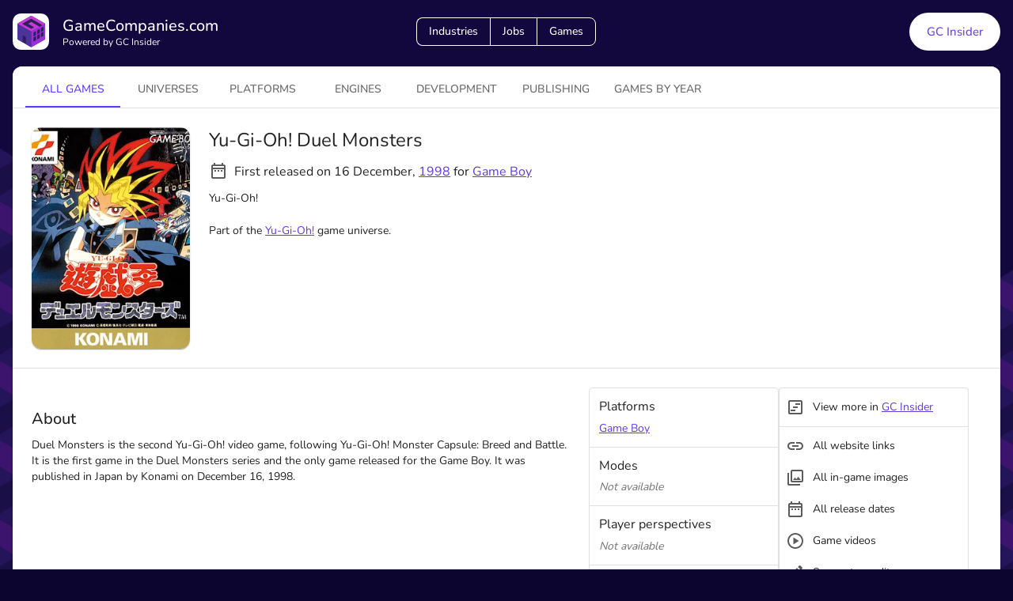

--- FILE ---
content_type: application/javascript; charset=UTF-8
request_url: https://gamecompanies.com/_next/static/chunks/90af87fd04c40a40.js
body_size: 693
content:
(globalThis.TURBOPACK||(globalThis.TURBOPACK=[])).push(["object"==typeof document?document.currentScript:void 0,847810,t=>{"use strict";var e,a=t.i(271645),i=i=>(e||(e=a.lazy(()=>t.A(544749))),a.createElement(e,{...i}));t.s(["SimulatePreloadedQuery",()=>i,"built_for_browser",0,!0])},299011,t=>{"use strict";t.i(247167);var e=t.i(271645),a=t.i(207670),i=t.i(519130),n=t.i(940799),o=t.i(594425),r=t.i(540672),d=t.i(319727);function s(t){return(0,d.default)("MuiCardContent",t)}(0,r.default)("MuiCardContent",["root"]);var u=t.i(843476);let l=(0,n.styled)("div",{name:"MuiCardContent",slot:"Root"})({padding:16,"&:last-child":{paddingBottom:24}}),c=e.forwardRef(function(t,e){let n=(0,o.useDefaultProps)({props:t,name:"MuiCardContent"}),{className:r,component:d="div",...c}=n,p={...n,component:d},m=(t=>{let{classes:e}=t;return(0,i.default)({root:["root"]},s,e)})(p);return(0,u.jsx)(l,{as:d,className:(0,a.default)(m.root,r),ownerState:p,ref:e,...c})});t.s(["default",0,c],299011)},768238,t=>{"use strict";var e=t.i(299011);t.s(["CardContent",()=>e.default])},414790,t=>{"use strict";var e=t.i(857727),a=t.i(768238);t.s(["default",0,({home:t=!1,smallPadding:i=!1,noPadding:n=!1,noPaddingTop:o=!1,noPaddingBottom:r=!1,children:d})=>(0,e.jsx)(a.CardContent,{id:"ejfeij",component:"div",sx:e=>({padding:{sm:e.spacing(3)},...t?{padding:{sm:e.spacing(2)}}:{},...i?{paddingBottom:{sm:e.spacing(2)}}:{},...n?{padding:{xs:`${e.spacing(3)} 0px`}}:{},...o?{paddingTop:{xs:0}}:{},...r?{paddingBottom:{xs:"0px !important"}}:{}}),children:d})])},544749,t=>{t.v(e=>Promise.all(["static/chunks/c94c5c1a089eaa73.js"].map(e=>t.l(e))).then(()=>e(526762)))}]);

--- FILE ---
content_type: application/javascript; charset=UTF-8
request_url: https://gamecompanies.com/_next/static/chunks/3a76a58e13dd7e47.js
body_size: 10092
content:
(globalThis.TURBOPACK||(globalThis.TURBOPACK=[])).push(["object"==typeof document?document.currentScript:void 0,857727,e=>{"use strict";var t=e.i(843476),r=e.i(598533);e.i(271645),e.i(948203),e.i(931067),e.i(994979),e.i(398437),e.i(627472),e.i(204249),e.i(758600);var a=t.Fragment,i=function(e,a,i){return r.h.call(a,"css")?t.jsx(r.E,(0,r.c)(e,a),i):t.jsx(e,a,i)},o=function(e,a,i){return r.h.call(a,"css")?t.jsxs(r.E,(0,r.c)(e,a),i):t.jsxs(e,a,i)};e.s(["Fragment",()=>a,"jsx",()=>i,"jsxs",()=>o])},207670,e=>{"use strict";e.s(["default",0,function(){for(var e,t,r=0,a="",i=arguments.length;r<i;r++)(e=arguments[r])&&(t=function e(t){var r,a,i="";if("string"==typeof t||"number"==typeof t)i+=t;else if("object"==typeof t)if(Array.isArray(t)){var o=t.length;for(r=0;r<o;r++)t[r]&&(a=e(t[r]))&&(i&&(i+=" "),i+=a)}else for(a in t)t[a]&&(i&&(i+=" "),i+=a);return i}(e))&&(a&&(a+=" "),a+=t);return a}])},686373,912678,e=>{"use strict";e.i(247167);var t=e.i(271645),r=e.i(207670);function a(e,t,i=!1){let o={...t};for(let n in e)if(Object.prototype.hasOwnProperty.call(e,n))if("components"===n||"slots"===n)o[n]={...e[n],...o[n]};else if("componentsProps"===n||"slotProps"===n){let r=e[n],s=t[n];if(s)if(r)for(let e in o[n]={...s},r)Object.prototype.hasOwnProperty.call(r,e)&&(o[n][e]=a(r[e],s[e],i));else o[n]=s;else o[n]=r||{}}else"className"===n&&i&&t.className?o.className=(0,r.default)(e?.className,t?.className):"style"===n&&i&&t.style?o.style={...e?.style,...t?.style}:void 0===o[n]&&(o[n]=e[n]);return o}e.s(["default",()=>a],912678);var i=e.i(843476);let o=t.createContext(void 0);function n({props:e,name:r}){return function(e){let{theme:t,name:r,props:i}=e;if(!t||!t.components||!t.components[r])return i;let o=t.components[r];return o.defaultProps?a(o.defaultProps,i,t.components.mergeClassNameAndStyle):o.styleOverrides||o.variants?i:a(o,i,t.components.mergeClassNameAndStyle)}({props:e,name:r,theme:{components:t.useContext(o)}})}e.s(["default",0,function({value:e,children:t}){return(0,i.jsx)(o.Provider,{value:e,children:t})},"useDefaultProps",()=>n],686373)},594425,e=>{"use strict";e.i(271645);var t=e.i(686373);function r(e){return(0,t.useDefaultProps)(e)}e.i(843476),e.s(["useDefaultProps",()=>r])},319727,332123,e=>{"use strict";let t,r=e=>e,a=(t=r,{configure(e){t=e},generate:e=>t(e),reset(){t=r}});e.s(["default",0,a],332123);let i={active:"active",checked:"checked",completed:"completed",disabled:"disabled",error:"error",expanded:"expanded",focused:"focused",focusVisible:"focusVisible",open:"open",readOnly:"readOnly",required:"required",selected:"selected"};function o(e,t,r="Mui"){let n=i[t];return n?`${r}-${n}`:`${a.generate(e)}-${t}`}e.s(["default",()=>o],319727)},519130,e=>{"use strict";function t(e,t,r){let a={};for(let i in e){let o=e[i],n="",s=!0;for(let e=0;e<o.length;e+=1){let a=o[e];a&&(n+=(!0===s?"":" ")+t(a),s=!1,r&&r[a]&&(n+=" "+r[a]))}a[i]=n}return a}e.s(["default",()=>t])},540672,e=>{"use strict";var t=e.i(319727);function r(e,a,i="Mui"){let o={};return a.forEach(r=>{o[r]=(0,t.default)(e,r,i)}),o}e.s(["default",()=>r])},61801,486931,e=>{"use strict";var t=e.i(817494),r=e.i(271645),a=e.i(828419);let i=function(e=null){let t=r.useContext(a.ThemeContext);return t&&0!==Object.keys(t).length?t:e};e.s(["default",0,i],486931);let o=(0,t.default)();e.s(["default",0,function(e=o){return i(e)}],61801)},954469,e=>{"use strict";e.i(247167),e.i(271645);var t=e.i(61801),t=t,r=e.i(740158),a=e.i(802001);function i(){let e=(0,t.default)(r.default);return e[a.default]||e}e.s(["default",()=>i],954469)},75149,e=>{"use strict";var t=e.i(164399);let r={theme:void 0};e.s(["default",0,function(e){let a,i;return function(o){let n=a;return(void 0===n||o.theme!==i)&&(r.theme=o.theme,a=n=(0,t.default)(e(r)),i=o.theme),n}}],75149)},139416,e=>{"use strict";var t=e.i(576423),r=e.i(879638);function a(e){let a,i,o,{sx:n,...s}=e,{systemProps:l,otherProps:d}=(i={systemProps:{},otherProps:{}},o=s?.theme?.unstable_sxConfig??r.default,Object.keys(s).forEach(e=>{o[e]?i.systemProps[e]=s[e]:i.otherProps[e]=s[e]}),i);return a=Array.isArray(n)?[l,...n]:"function"==typeof n?(...e)=>{let r=n(...e);return(0,t.isPlainObject)(r)?{...l,...r}:l}:{...l,...n},{...d,sx:a}}e.s(["extendSxProp",()=>a],139416)},884364,e=>{"use strict";var t,r,a=e.i(598533),i=e.i(271645),o=e.i(627472),n=e.i(758600),s=e.i(204249);e.i(948203),e.i(931067),e.i(994979),e.i(398437);var l=function(e,t){var r=arguments;if(null==t||!a.h.call(t,"css"))return i.createElement.apply(void 0,r);var o=r.length,n=Array(o);n[0]=a.E,n[1]=(0,a.c)(e,t);for(var s=2;s<o;s++)n[s]=r[s];return i.createElement.apply(null,n)};t=l||(l={}),r||(r=t.JSX||(t.JSX={}));var d=(0,a.w)(function(e,t){var r=e.styles,l=(0,s.serializeStyles)([r],void 0,i.useContext(a.T)),d=i.useRef();return(0,n.useInsertionEffectWithLayoutFallback)(function(){var e=t.key+"-global",r=new t.sheet.constructor({key:e,nonce:t.sheet.nonce,container:t.sheet.container,speedy:t.sheet.isSpeedy}),a=!1,i=document.querySelector('style[data-emotion="'+e+" "+l.name+'"]');return t.sheet.tags.length&&(r.before=t.sheet.tags[0]),null!==i&&(a=!0,i.setAttribute("data-emotion",e),r.hydrate([i])),d.current=[r,a],function(){r.flush()}},[t]),(0,n.useInsertionEffectWithLayoutFallback)(function(){var e=d.current,r=e[0];if(e[1]){e[1]=!1;return}if(void 0!==l.next&&(0,o.insertStyles)(t,l.next,!0),r.tags.length){var a=r.tags[r.tags.length-1].nextElementSibling;r.before=a,r.flush()}t.insert("",l,r,!1)},[t,l.name]),null});function u(){for(var e=arguments.length,t=Array(e),r=0;r<e;r++)t[r]=arguments[r];return(0,s.serializeStyles)(t)}function c(){var e=u.apply(void 0,arguments),t="animation-"+e.name;return{name:t,styles:"@keyframes "+t+"{"+e.styles+"}",anim:1,toString:function(){return"_EMO_"+this.name+"_"+this.styles+"_EMO_"}}}e.s(["Global",()=>d,"css",()=>u,"keyframes",()=>c])},942196,e=>{"use strict";let t=e.i(585661).default;e.s(["default",0,t])},535057,e=>{"use strict";function t(e=[]){return([,t])=>t&&function(e,t=[]){if("string"!=typeof e.main)return!1;for(let r of t)if(!e.hasOwnProperty(r)||"string"!=typeof e[r])return!1;return!0}(t,e)}e.s(["default",()=>t])},273852,798006,e=>{"use strict";e.i(247167);var t=e.i(884364),r=e.i(843476);function a(e){let{styles:a,defaultTheme:i={}}=e,o="function"==typeof a?e=>a(null==e||0===Object.keys(e).length?i:e):a;return(0,r.jsx)(t.Global,{styles:o})}e.s(["GlobalStyles",()=>a],798006);var i=e.i(516918),o=e.i(61801);function n(e){let t=(0,i.internal_serializeStyles)(e);return e!==t&&t.styles?(t.styles.match(/^@layer\s+[^{]*$/)||(t.styles=`@layer global{${t.styles}}`),t):e}e.s(["default",0,function({styles:e,themeId:t,defaultTheme:i={}}){let s=(0,o.default)(i),l=t&&s[t]||s,d="function"==typeof e?e(l):e;return l.modularCssLayers&&(d=Array.isArray(d)?d.map(e=>"function"==typeof e?n(e(l)):n(e)):n(d)),(0,r.jsx)(a,{styles:d})}],273852)},44979,e=>{"use strict";e.i(247167);var t=e.i(273852),t=t,r=e.i(740158),a=e.i(802001),i=e.i(843476);e.s(["default",0,function(e){return(0,i.jsx)(t.default,{...e,defaultTheme:r.default,themeId:a.default})}],44979)},635642,e=>{"use strict";var t=e.i(139416);e.i(954469);var r=e.i(44979),a=e.i(843476);function i(e){return function(t){return(0,a.jsx)(r.default,{styles:"function"==typeof e?r=>e({theme:r,...t}):e})}}function o(){return t.extendSxProp}e.s(["globalCss",()=>i,"internal_createExtendSxProp",()=>o])},126863,6470,e=>{"use strict";e.i(247167);var t=e.i(271645),r=e.i(207670),a=e.i(519130),i=e.i(940799),o=e.i(635642),n=e.i(75149),s=e.i(594425),l=e.i(942196),d=e.i(535057),u=e.i(540672),c=e.i(319727);function p(e){return(0,c.default)("MuiTypography",e)}let f=(0,u.default)("MuiTypography",["root","h1","h2","h3","h4","h5","h6","subtitle1","subtitle2","body1","body2","inherit","button","caption","overline","alignLeft","alignRight","alignCenter","alignJustify","noWrap","gutterBottom","paragraph"]);e.s(["default",0,f,"getTypographyUtilityClass",()=>p],6470);var g=e.i(843476);let y={primary:!0,secondary:!0,error:!0,info:!0,success:!0,warning:!0,textPrimary:!0,textSecondary:!0,textDisabled:!0},h=(0,o.internal_createExtendSxProp)(),m=(0,i.styled)("span",{name:"MuiTypography",slot:"Root",overridesResolver:(e,t)=>{let{ownerState:r}=e;return[t.root,r.variant&&t[r.variant],"inherit"!==r.align&&t[`align${(0,l.default)(r.align)}`],r.noWrap&&t.noWrap,r.gutterBottom&&t.gutterBottom,r.paragraph&&t.paragraph]}})((0,n.default)(({theme:e})=>({margin:0,variants:[{props:{variant:"inherit"},style:{font:"inherit",lineHeight:"inherit",letterSpacing:"inherit"}},...Object.entries(e.typography).filter(([e,t])=>"inherit"!==e&&t&&"object"==typeof t).map(([e,t])=>({props:{variant:e},style:t})),...Object.entries(e.palette).filter((0,d.default)()).map(([t])=>({props:{color:t},style:{color:(e.vars||e).palette[t].main}})),...Object.entries(e.palette?.text||{}).filter(([,e])=>"string"==typeof e).map(([t])=>({props:{color:`text${(0,l.default)(t)}`},style:{color:(e.vars||e).palette.text[t]}})),{props:({ownerState:e})=>"inherit"!==e.align,style:{textAlign:"var(--Typography-textAlign)"}},{props:({ownerState:e})=>e.noWrap,style:{overflow:"hidden",textOverflow:"ellipsis",whiteSpace:"nowrap"}},{props:({ownerState:e})=>e.gutterBottom,style:{marginBottom:"0.35em"}},{props:({ownerState:e})=>e.paragraph,style:{marginBottom:16}}]}))),v={h1:"h1",h2:"h2",h3:"h3",h4:"h4",h5:"h5",h6:"h6",subtitle1:"h6",subtitle2:"h6",body1:"p",body2:"p",inherit:"p"},b=t.forwardRef(function(e,t){let{color:i,...o}=(0,s.useDefaultProps)({props:e,name:"MuiTypography"}),n=!y[i],d=h({...o,...n&&{color:i}}),{align:u="inherit",className:c,component:f,gutterBottom:b=!1,noWrap:x=!1,paragraph:S=!1,variant:w="body1",variantMapping:j=v,...$}=d,P={...d,align:u,color:i,className:c,component:f,gutterBottom:b,noWrap:x,paragraph:S,variant:w,variantMapping:j},C=f||(S?"p":j[w]||v[w])||"span",k=(e=>{let{align:t,gutterBottom:r,noWrap:i,paragraph:o,variant:n,classes:s}=e,d={root:["root",n,"inherit"!==e.align&&`align${(0,l.default)(t)}`,r&&"gutterBottom",i&&"noWrap",o&&"paragraph"]};return(0,a.default)(d,p,s)})(P);return(0,g.jsx)(m,{as:C,ref:t,className:(0,r.default)(k.root,c),...$,ownerState:P,style:{..."inherit"!==u&&{"--Typography-textAlign":u},...$.style}})});e.s(["TypographyRoot",0,m,"default",0,b],126863)},6376,e=>{"use strict";var t=e.i(501937);e.s(["createTheme",()=>t.default])},819646,780043,e=>{"use strict";e.i(247167);var t=e.i(271645),r=e.i(207670),a=e.i(516918),i=e.i(317028),o=e.i(139416),n=e.i(61801),s=e.i(843476);function l(e={}){let{themeId:d,defaultTheme:u,defaultClassName:c="MuiBox-root",generateClassName:p}=e,f=(0,a.default)("div",{shouldForwardProp:e=>"theme"!==e&&"sx"!==e&&"as"!==e})(i.default);return t.forwardRef(function(e,t){let a=(0,n.default)(u),{className:i,component:l="div",...g}=(0,o.extendSxProp)(e);return(0,s.jsx)(f,{as:l,ref:t,className:(0,r.default)(i,p?p(c):c),theme:d&&a[d]||a,...g})})}e.s(["default",()=>l],780043);var d=e.i(332123),d=d,u=e.i(6376),c=e.i(802001);let p=(0,e.i(540672).default)("MuiBox",["root"]),f=(0,u.createTheme)(),g=l({themeId:c.default,defaultTheme:f,defaultClassName:p.root,generateClassName:d.default.generate});e.s(["default",0,g],819646)},421880,e=>{"use strict";var t=e.i(574634);e.s(["grey",()=>t.default])},559409,363461,e=>{"use strict";function t(...e){let r={};return e.forEach(e=>{e&&Object.keys(e).forEach(t=>{let a=e[t];void 0!==a&&(r[t]=a)})}),r}function r(e,r){return t(e,r,r.variables&&{variables:t({...e&&e.variables,...r.variables})})}e.s(["compact",()=>t],363461),e.s(["mergeOptions",()=>r],559409)},991407,e=>{"use strict";function t(e){return e.catch(()=>{}),e}e.s(["preventUnhandledRejection",()=>t])},785,e=>{"use strict";e.s(["__DEV__",0,!1])},533697,e=>{"use strict";function t(e){try{return e()}catch{}}e.s(["maybe",()=>t])},480781,e=>{"use strict";var t=e.i(533697);let r=(0,t.maybe)(()=>globalThis)||(0,t.maybe)(()=>window)||(0,t.maybe)(()=>self)||(0,t.maybe)(()=>e.g)||(0,t.maybe)(function(){return t.maybe.constructor("return this")()});e.s(["global",0,r],480781)},310614,582587,826473,53804,e=>{"use strict";var t=e.i(785),r=e.i(480781);let a="4.0.4";e.s(["version",0,a],582587);let i=new Map;function o(e){let t=i.get(e)||1;return i.set(e,t+1),`${e}:${t}:${Math.random().toString(36).slice(2)}`}function n(e,t=0){let r=o("stringifyForDisplay");return JSON.stringify(e,(e,t)=>void 0===t?r:t,t).split(JSON.stringify(r)).join("<undefined>")}e.s(["makeUniqueId",()=>o],826473),e.s(["stringifyForDisplay",()=>n],53804);let s="Invariant Violation";class l extends Error{constructor(e=s){super(e),this.name=s,Object.setPrototypeOf(this,l.prototype)}}let d=["debug","log","warn","error","silent"],u=d.indexOf(t.__DEV__?"log":"silent");function c(e,...t){if(!e)throw f(...t)}function p(e){return function(t,...r){if(d.indexOf(e)>=u){let a=console[e]||console.log;if("number"==typeof t){let e=t;(t=h(e))||(t=m(e,r),r=[])}a(t,...r)}}}function f(e,...t){return new l(h(e,t)||m(e,t))}c.debug=p("debug"),c.log=p("log"),c.warn=p("warn"),c.error=p("error");let g=Symbol.for("ApolloErrorMessageHandler_"+a);function y(e){if("string"==typeof e)return e;try{return n(e,2).slice(0,1e3)}catch{return"<non-serializable>"}}function h(e,t=[]){if(e)return r.global[g]&&r.global[g](e,t.map(y))}function m(e,t=[]){if(e)return"string"==typeof e?t.reduce((e,t)=>e.replace(/%[sdfo]/,y(t)),e):`An error occurred! For more details, see the full error text at https://go.apollo.dev/c/err#${encodeURIComponent(JSON.stringify({version:a,message:e,args:t.map(y)}))}`}e.s(["invariant",()=>c,"newInvariantError",()=>f],310614)},869981,e=>{"use strict";let{toString:t,hasOwnProperty:r}=Object.prototype,a=Function.prototype.toString,i=new Map;function o(e,o){try{return function e(i,o){if(i===o)return!0;let s=t.call(i);if(s!==t.call(o))return!1;switch(s){case"[object Array]":if(i.length!==o.length)break;case"[object Object]":{if(d(i,o))return!0;let t=n(i),a=n(o),s=t.length;if(s!==a.length)return!1;for(let e=0;e<s;++e)if(!r.call(o,t[e]))return!1;for(let r=0;r<s;++r){let a=t[r];if(!e(i[a],o[a]))return!1}return!0}case"[object Error]":return i.name===o.name&&i.message===o.message;case"[object Number]":if(i!=i)return o!=o;case"[object Boolean]":case"[object Date]":return+i==+o;case"[object RegExp]":case"[object String]":return i==`${o}`;case"[object Map]":case"[object Set]":{if(i.size!==o.size)return!1;if(d(i,o))return!0;let t=i.entries(),r="[object Map]"===s;for(;;){let a=t.next();if(a.done)break;let[i,n]=a.value;if(!o.has(i)||r&&!e(n,o.get(i)))return!1}return!0}case"[object Uint16Array]":case"[object Uint8Array]":case"[object Uint32Array]":case"[object Int32Array]":case"[object Int8Array]":case"[object Int16Array]":case"[object ArrayBuffer]":i=new Uint8Array(i),o=new Uint8Array(o);case"[object DataView]":{let e=i.byteLength;if(e===o.byteLength)for(;e--&&i[e]===o[e];);return -1===e}case"[object AsyncFunction]":case"[object GeneratorFunction]":case"[object AsyncGeneratorFunction]":case"[object Function]":{var u,c;let e,t=a.call(i);if(t!==a.call(o))return!1;return u=t,c=l,!((e=u.length-c.length)>=0)||u.indexOf(c,e)!==e}}return!1}(e,o)}finally{i.clear()}}function n(e){return Object.keys(e).filter(s,e)}function s(e){return void 0!==this[e]}let l="{ [native code] }";function d(e,t){let r=i.get(e);if(r){if(r.has(t))return!0}else i.set(e,r=new Set);return r.add(t),!1}e.s(["equal",()=>o])},418247,e=>{"use strict";var t=e.i(271645),r=e.i(310614);let a=Symbol.for("__APOLLO_CONTEXT__");function i(){(0,r.invariant)("createContext"in t,37);let e=t.createContext[a];return e||(Object.defineProperty(t.createContext,a,{value:e=t.createContext({}),enumerable:!1,writable:!1,configurable:!0}),e.displayName="ApolloContext"),e}e.s(["getApolloContext",()=>i])},276320,e=>{"use strict";var t=e.i(271645),r=e.i(310614),a=e.i(418247);function i(e){let i=t.useContext((0,a.getApolloContext)()),o=e||i.client;return(0,r.invariant)(!!o,28),o}e.s(["useApolloClient",()=>i])},688762,e=>{"use strict";e.i(247167);var t=e.i(271645),r=e.i(207670),a=e.i(519130),i=e.i(884364),o=e.i(940799),n=e.i(75149),s=e.i(594425),l=e.i(942196),d=e.i(535057),u=e.i(540672),c=e.i(319727);function p(e){return(0,c.default)("MuiCircularProgress",e)}(0,u.default)("MuiCircularProgress",["root","determinate","indeterminate","colorPrimary","colorSecondary","svg","track","circle","circleDeterminate","circleIndeterminate","circleDisableShrink"]);var f=e.i(843476);let g=i.keyframes`
  0% {
    transform: rotate(0deg);
  }

  100% {
    transform: rotate(360deg);
  }
`,y=i.keyframes`
  0% {
    stroke-dasharray: 1px, 200px;
    stroke-dashoffset: 0;
  }

  50% {
    stroke-dasharray: 100px, 200px;
    stroke-dashoffset: -15px;
  }

  100% {
    stroke-dasharray: 1px, 200px;
    stroke-dashoffset: -126px;
  }
`,h="string"!=typeof g?i.css`
        animation: ${g} 1.4s linear infinite;
      `:null,m="string"!=typeof y?i.css`
        animation: ${y} 1.4s ease-in-out infinite;
      `:null,v=(0,o.styled)("span",{name:"MuiCircularProgress",slot:"Root",overridesResolver:(e,t)=>{let{ownerState:r}=e;return[t.root,t[r.variant],t[`color${(0,l.default)(r.color)}`]]}})((0,n.default)(({theme:e})=>({display:"inline-block",variants:[{props:{variant:"determinate"},style:{transition:e.transitions.create("transform")}},{props:{variant:"indeterminate"},style:h||{animation:`${g} 1.4s linear infinite`}},...Object.entries(e.palette).filter((0,d.default)()).map(([t])=>({props:{color:t},style:{color:(e.vars||e).palette[t].main}}))]}))),b=(0,o.styled)("svg",{name:"MuiCircularProgress",slot:"Svg"})({display:"block"}),x=(0,o.styled)("circle",{name:"MuiCircularProgress",slot:"Circle",overridesResolver:(e,t)=>{let{ownerState:r}=e;return[t.circle,t[`circle${(0,l.default)(r.variant)}`],r.disableShrink&&t.circleDisableShrink]}})((0,n.default)(({theme:e})=>({stroke:"currentColor",variants:[{props:{variant:"determinate"},style:{transition:e.transitions.create("stroke-dashoffset")}},{props:{variant:"indeterminate"},style:{strokeDasharray:"80px, 200px",strokeDashoffset:0}},{props:({ownerState:e})=>"indeterminate"===e.variant&&!e.disableShrink,style:m||{animation:`${y} 1.4s ease-in-out infinite`}}]}))),S=(0,o.styled)("circle",{name:"MuiCircularProgress",slot:"Track"})((0,n.default)(({theme:e})=>({stroke:"currentColor",opacity:(e.vars||e).palette.action.activatedOpacity}))),w=t.forwardRef(function(e,t){let i=(0,s.useDefaultProps)({props:e,name:"MuiCircularProgress"}),{className:o,color:n="primary",disableShrink:d=!1,enableTrackSlot:u=!1,size:c=40,style:g,thickness:y=3.6,value:h=0,variant:m="indeterminate",...w}=i,j={...i,color:n,disableShrink:d,size:c,thickness:y,value:h,variant:m,enableTrackSlot:u},$=(e=>{let{classes:t,variant:r,color:i,disableShrink:o}=e,n={root:["root",r,`color${(0,l.default)(i)}`],svg:["svg"],track:["track"],circle:["circle",`circle${(0,l.default)(r)}`,o&&"circleDisableShrink"]};return(0,a.default)(n,p,t)})(j),P={},C={},k={};if("determinate"===m){let e=2*Math.PI*((44-y)/2);P.strokeDasharray=e.toFixed(3),k["aria-valuenow"]=Math.round(h),P.strokeDashoffset=`${((100-h)/100*e).toFixed(3)}px`,C.transform="rotate(-90deg)"}return(0,f.jsx)(v,{className:(0,r.default)($.root,o),style:{width:c,height:c,...C,...g},ownerState:j,ref:t,role:"progressbar",...k,...w,children:(0,f.jsxs)(b,{className:$.svg,ownerState:j,viewBox:"22 22 44 44",children:[u?(0,f.jsx)(S,{className:$.track,ownerState:j,cx:44,cy:44,r:(44-y)/2,fill:"none",strokeWidth:y,"aria-hidden":"true"}):null,(0,f.jsx)(x,{className:$.circle,style:P,ownerState:j,cx:44,cy:44,r:(44-y)/2,fill:"none",strokeWidth:y})]})})});e.s(["default",0,w],688762)},357242,e=>{"use strict";var t=e.i(271645);let r=0,a={...t}.useId;function i(e){if(void 0!==a){let t=a();return e??t}return function(e){let[a,i]=t.useState(e),o=e||a;return t.useEffect(()=>{null==a&&(r+=1,i(`mui-${r}`))},[a]),o}(e)}e.s(["default",()=>i])},356,196541,e=>{"use strict";let t=e.i(357242).default;e.s(["default",0,t],196541),e.s(["unstable_useId",0,t],356)},236807,27965,752813,e=>{"use strict";e.i(247167);var t=e.i(271645),r=e.i(207670),a=e.i(912678),i=e.i(519130),o=e.i(356),n=e.i(152039),s=e.i(940799),l=e.i(75149),d=e.i(594425),u=e.i(154033),c=e.i(688762),p=e.i(942196),f=e.i(535057),g=e.i(540672),y=e.i(319727);function h(e){return(0,y.default)("MuiButton",e)}let m=(0,g.default)("MuiButton",["root","text","textInherit","textPrimary","textSecondary","textSuccess","textError","textInfo","textWarning","outlined","outlinedInherit","outlinedPrimary","outlinedSecondary","outlinedSuccess","outlinedError","outlinedInfo","outlinedWarning","contained","containedInherit","containedPrimary","containedSecondary","containedSuccess","containedError","containedInfo","containedWarning","disableElevation","focusVisible","disabled","colorInherit","colorPrimary","colorSecondary","colorSuccess","colorError","colorInfo","colorWarning","textSizeSmall","textSizeMedium","textSizeLarge","outlinedSizeSmall","outlinedSizeMedium","outlinedSizeLarge","containedSizeSmall","containedSizeMedium","containedSizeLarge","sizeMedium","sizeSmall","sizeLarge","fullWidth","startIcon","endIcon","icon","iconSizeSmall","iconSizeMedium","iconSizeLarge","loading","loadingWrapper","loadingIconPlaceholder","loadingIndicator","loadingPositionCenter","loadingPositionStart","loadingPositionEnd"]),v=t.createContext({});e.s(["default",0,v],27965);let b=t.createContext(void 0);e.s(["default",0,b],752813);var x=e.i(843476);let S=[{props:{size:"small"},style:{"& > *:nth-of-type(1)":{fontSize:18}}},{props:{size:"medium"},style:{"& > *:nth-of-type(1)":{fontSize:20}}},{props:{size:"large"},style:{"& > *:nth-of-type(1)":{fontSize:22}}}],w=(0,s.styled)(u.default,{shouldForwardProp:e=>(0,n.default)(e)||"classes"===e,name:"MuiButton",slot:"Root",overridesResolver:(e,t)=>{let{ownerState:r}=e;return[t.root,t[r.variant],t[`${r.variant}${(0,p.default)(r.color)}`],t[`size${(0,p.default)(r.size)}`],t[`${r.variant}Size${(0,p.default)(r.size)}`],"inherit"===r.color&&t.colorInherit,r.disableElevation&&t.disableElevation,r.fullWidth&&t.fullWidth,r.loading&&t.loading]}})((0,l.default)(({theme:e})=>{let t="light"===e.palette.mode?e.palette.grey[300]:e.palette.grey[800],r="light"===e.palette.mode?e.palette.grey.A100:e.palette.grey[700];return{...e.typography.button,minWidth:64,padding:"6px 16px",border:0,borderRadius:(e.vars||e).shape.borderRadius,transition:e.transitions.create(["background-color","box-shadow","border-color","color"],{duration:e.transitions.duration.short}),"&:hover":{textDecoration:"none"},[`&.${m.disabled}`]:{color:(e.vars||e).palette.action.disabled},variants:[{props:{variant:"contained"},style:{color:"var(--variant-containedColor)",backgroundColor:"var(--variant-containedBg)",boxShadow:(e.vars||e).shadows[2],"&:hover":{boxShadow:(e.vars||e).shadows[4],"@media (hover: none)":{boxShadow:(e.vars||e).shadows[2]}},"&:active":{boxShadow:(e.vars||e).shadows[8]},[`&.${m.focusVisible}`]:{boxShadow:(e.vars||e).shadows[6]},[`&.${m.disabled}`]:{color:(e.vars||e).palette.action.disabled,boxShadow:(e.vars||e).shadows[0],backgroundColor:(e.vars||e).palette.action.disabledBackground}}},{props:{variant:"outlined"},style:{padding:"5px 15px",border:"1px solid currentColor",borderColor:"var(--variant-outlinedBorder, currentColor)",backgroundColor:"var(--variant-outlinedBg)",color:"var(--variant-outlinedColor)",[`&.${m.disabled}`]:{border:`1px solid ${(e.vars||e).palette.action.disabledBackground}`}}},{props:{variant:"text"},style:{padding:"6px 8px",color:"var(--variant-textColor)",backgroundColor:"var(--variant-textBg)"}},...Object.entries(e.palette).filter((0,f.default)()).map(([t])=>({props:{color:t},style:{"--variant-textColor":(e.vars||e).palette[t].main,"--variant-outlinedColor":(e.vars||e).palette[t].main,"--variant-outlinedBorder":e.alpha((e.vars||e).palette[t].main,.5),"--variant-containedColor":(e.vars||e).palette[t].contrastText,"--variant-containedBg":(e.vars||e).palette[t].main,"@media (hover: hover)":{"&:hover":{"--variant-containedBg":(e.vars||e).palette[t].dark,"--variant-textBg":e.alpha((e.vars||e).palette[t].main,(e.vars||e).palette.action.hoverOpacity),"--variant-outlinedBorder":(e.vars||e).palette[t].main,"--variant-outlinedBg":e.alpha((e.vars||e).palette[t].main,(e.vars||e).palette.action.hoverOpacity)}}}})),{props:{color:"inherit"},style:{color:"inherit",borderColor:"currentColor","--variant-containedBg":e.vars?e.vars.palette.Button.inheritContainedBg:t,"@media (hover: hover)":{"&:hover":{"--variant-containedBg":e.vars?e.vars.palette.Button.inheritContainedHoverBg:r,"--variant-textBg":e.alpha((e.vars||e).palette.text.primary,(e.vars||e).palette.action.hoverOpacity),"--variant-outlinedBg":e.alpha((e.vars||e).palette.text.primary,(e.vars||e).palette.action.hoverOpacity)}}}},{props:{size:"small",variant:"text"},style:{padding:"4px 5px",fontSize:e.typography.pxToRem(13)}},{props:{size:"large",variant:"text"},style:{padding:"8px 11px",fontSize:e.typography.pxToRem(15)}},{props:{size:"small",variant:"outlined"},style:{padding:"3px 9px",fontSize:e.typography.pxToRem(13)}},{props:{size:"large",variant:"outlined"},style:{padding:"7px 21px",fontSize:e.typography.pxToRem(15)}},{props:{size:"small",variant:"contained"},style:{padding:"4px 10px",fontSize:e.typography.pxToRem(13)}},{props:{size:"large",variant:"contained"},style:{padding:"8px 22px",fontSize:e.typography.pxToRem(15)}},{props:{disableElevation:!0},style:{boxShadow:"none","&:hover":{boxShadow:"none"},[`&.${m.focusVisible}`]:{boxShadow:"none"},"&:active":{boxShadow:"none"},[`&.${m.disabled}`]:{boxShadow:"none"}}},{props:{fullWidth:!0},style:{width:"100%"}},{props:{loadingPosition:"center"},style:{transition:e.transitions.create(["background-color","box-shadow","border-color"],{duration:e.transitions.duration.short}),[`&.${m.loading}`]:{color:"transparent"}}}]}})),j=(0,s.styled)("span",{name:"MuiButton",slot:"StartIcon",overridesResolver:(e,t)=>{let{ownerState:r}=e;return[t.startIcon,r.loading&&t.startIconLoadingStart,t[`iconSize${(0,p.default)(r.size)}`]]}})(({theme:e})=>({display:"inherit",marginRight:8,marginLeft:-4,variants:[{props:{size:"small"},style:{marginLeft:-2}},{props:{loadingPosition:"start",loading:!0},style:{transition:e.transitions.create(["opacity"],{duration:e.transitions.duration.short}),opacity:0}},{props:{loadingPosition:"start",loading:!0,fullWidth:!0},style:{marginRight:-8}},...S]})),$=(0,s.styled)("span",{name:"MuiButton",slot:"EndIcon",overridesResolver:(e,t)=>{let{ownerState:r}=e;return[t.endIcon,r.loading&&t.endIconLoadingEnd,t[`iconSize${(0,p.default)(r.size)}`]]}})(({theme:e})=>({display:"inherit",marginRight:-4,marginLeft:8,variants:[{props:{size:"small"},style:{marginRight:-2}},{props:{loadingPosition:"end",loading:!0},style:{transition:e.transitions.create(["opacity"],{duration:e.transitions.duration.short}),opacity:0}},{props:{loadingPosition:"end",loading:!0,fullWidth:!0},style:{marginLeft:-8}},...S]})),P=(0,s.styled)("span",{name:"MuiButton",slot:"LoadingIndicator"})(({theme:e})=>({display:"none",position:"absolute",visibility:"visible",variants:[{props:{loading:!0},style:{display:"flex"}},{props:{loadingPosition:"start"},style:{left:14}},{props:{loadingPosition:"start",size:"small"},style:{left:10}},{props:{variant:"text",loadingPosition:"start"},style:{left:6}},{props:{loadingPosition:"center"},style:{left:"50%",transform:"translate(-50%)",color:(e.vars||e).palette.action.disabled}},{props:{loadingPosition:"end"},style:{right:14}},{props:{loadingPosition:"end",size:"small"},style:{right:10}},{props:{variant:"text",loadingPosition:"end"},style:{right:6}},{props:{loadingPosition:"start",fullWidth:!0},style:{position:"relative",left:-10}},{props:{loadingPosition:"end",fullWidth:!0},style:{position:"relative",right:-10}}]})),C=(0,s.styled)("span",{name:"MuiButton",slot:"LoadingIconPlaceholder"})({display:"inline-block",width:"1em",height:"1em"}),k=t.forwardRef(function(e,n){let s=t.useContext(v),l=t.useContext(b),u=(0,a.default)(s,e),f=(0,d.useDefaultProps)({props:u,name:"MuiButton"}),{children:g,color:y="primary",component:m="button",className:S,disabled:k=!1,disableElevation:z=!1,disableFocusRipple:I=!1,endIcon:B,focusVisibleClassName:O,fullWidth:M=!1,id:E,loading:R=null,loadingIndicator:A,loadingPosition:N="center",size:T="medium",startIcon:W,type:L,variant:_="text",...D}=f,F=(0,o.unstable_useId)(E),U=A??(0,x.jsx)(c.default,{"aria-labelledby":F,color:"inherit",size:16}),V={...f,color:y,component:m,disabled:k,disableElevation:z,disableFocusRipple:I,fullWidth:M,loading:R,loadingIndicator:U,loadingPosition:N,size:T,type:L,variant:_},G=(e=>{let{color:t,disableElevation:r,fullWidth:a,size:o,variant:n,loading:s,loadingPosition:l,classes:d}=e,u={root:["root",s&&"loading",n,`${n}${(0,p.default)(t)}`,`size${(0,p.default)(o)}`,`${n}Size${(0,p.default)(o)}`,`color${(0,p.default)(t)}`,r&&"disableElevation",a&&"fullWidth",s&&`loadingPosition${(0,p.default)(l)}`],startIcon:["icon","startIcon",`iconSize${(0,p.default)(o)}`],endIcon:["icon","endIcon",`iconSize${(0,p.default)(o)}`],loadingIndicator:["loadingIndicator"],loadingWrapper:["loadingWrapper"]},c=(0,i.default)(u,h,d);return{...d,...c}})(V),J=(W||R&&"start"===N)&&(0,x.jsx)(j,{className:G.startIcon,ownerState:V,children:W||(0,x.jsx)(C,{className:G.loadingIconPlaceholder,ownerState:V})}),q=(B||R&&"end"===N)&&(0,x.jsx)($,{className:G.endIcon,ownerState:V,children:B||(0,x.jsx)(C,{className:G.loadingIconPlaceholder,ownerState:V})}),H="boolean"==typeof R?(0,x.jsx)("span",{className:G.loadingWrapper,style:{display:"contents"},children:R&&(0,x.jsx)(P,{className:G.loadingIndicator,ownerState:V,children:U})}):null;return(0,x.jsxs)(w,{ownerState:V,className:(0,r.default)(s.className,G.root,S,l||""),component:m,disabled:k||R,focusRipple:!I,focusVisibleClassName:(0,r.default)(G.focusVisible,O),ref:n,type:L,id:R?F:E,...D,classes:G,children:[J,"end"!==N&&H,g,"end"===N&&H,q]})});e.s(["default",0,k],236807)},110894,e=>{"use strict";var t=e.i(857727),r=e.i(236807),a=e.i(421880),i=e.i(940799),o=e.i(207670);let n="GCButton",s={root:`${n}-root`,small:`${n}-small`,large:`${n}-large`,fontLarge:`${n}-fontLarge`,gradient:`${n}-gradient`,white:`${n}-white`,whiteOutlined:`${n}-whiteOutlined`,gutterBottom:`${n}-gutterBottom`,borderMd:`${n}-borderMd`,borderSm:`${n}-borderSm`},l=(0,i.styled)(r.default)({[`&.${s.root}`]:{borderRadius:50,fontSize:15,padding:"12px 18px",textTransform:"none",height:38,[`&.${s.small}`]:{fontSize:13,padding:"12px 12px",height:32},[`&.${s.large}`]:{height:48,padding:"12px 22px"},[`&.${s.fontLarge}`]:{fontSize:17},[`&.${s.gradient}`]:{background:"linear-gradient(180deg, rgba(84,13,175,1) 0%, rgba(115,53,245,1) 100%)"},[`&.${s.white}`]:{backgroundColor:"white",color:"#6B45DB","&:hover":{backgroundColor:a.grey[300]}},[`&.${s.whiteOutlined}`]:{color:a.grey[700],borderColor:a.grey[400],"&:hover":{backgroundColor:a.grey[200],borderColor:a.grey[400]}},[`&.${s.gutterBottom}`]:{marginBottom:8},[`&.${s.borderMd}`]:{borderRadius:8},[`&.${s.borderSm}`]:{borderRadius:4}}});e.s(["default",0,({mySize:e="normal",myFontSize:r="normal",myBg:a="normal",variant:i="contained",myBorder:n="large",gutterBottom:d=!1,className:u,children:c,...p})=>(0,t.jsx)(l,{className:(0,o.default)(u,s.root,{[s.small]:"small"===e,[s.large]:"large"===e,[s.fontLarge]:"large"===r,[s.gradient]:"gradient"===a,[s.white]:"white"===a,[s.whiteOutlined]:"white"===a&&"outlined"===i,[s.gutterBottom]:d,[s.borderMd]:"medium"===n,[s.borderSm]:"small"===n}),variant:i,disableElevation:!0,...p,children:c})])}]);

--- FILE ---
content_type: application/javascript; charset=UTF-8
request_url: https://gamecompanies.com/_next/static/chunks/e5de8ca0dbf895e3.js
body_size: 172
content:
(globalThis.TURBOPACK||(globalThis.TURBOPACK=[])).push(["object"==typeof document?document.currentScript:void 0,780108,t=>{"use strict";var e=t.i(857727),o=t.i(776552),n=t.i(866796);function i(){return(0,e.jsxs)(o.Box,{style:{padding:"120px 24px",textAlign:"center"},children:[(0,e.jsx)(n.Typography,{variant:"h5",gutterBottom:!0,children:"Page not found"}),(0,e.jsx)(n.Typography,{children:"We could not find what you are looking for, use the links above to navigate to another page."})]})}t.s(["default",()=>i])}]);